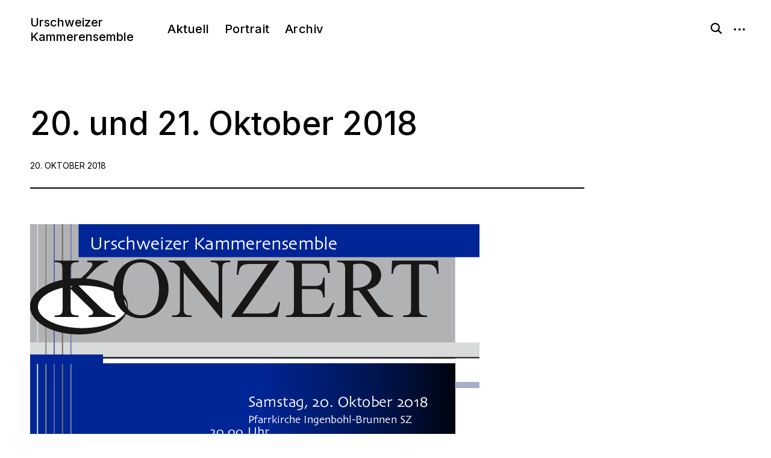

--- FILE ---
content_type: text/html; charset=UTF-8
request_url: https://urschweizer-kammerensemble.ch/20-und-21-oktober-2018/
body_size: 10383
content:
<!DOCTYPE html>
<html lang="de">
<head>
<meta charset="UTF-8">
<meta name="viewport" content="width=device-width, initial-scale=1">
<link rel="profile" href="http://gmpg.org/xfn/11">

<title>20. und 21. Oktober 2018 &#8211; Urschweizer Kammerensemble</title>
<meta name='robots' content='max-image-preview:large' />
<link rel='dns-prefetch' href='//fonts.googleapis.com' />
<link rel="alternate" type="application/rss+xml" title="Urschweizer Kammerensemble &raquo; Feed" href="https://urschweizer-kammerensemble.ch/feed/" />
<link rel="alternate" type="application/rss+xml" title="Urschweizer Kammerensemble &raquo; Kommentar-Feed" href="https://urschweizer-kammerensemble.ch/comments/feed/" />
<link rel="alternate" title="oEmbed (JSON)" type="application/json+oembed" href="https://urschweizer-kammerensemble.ch/wp-json/oembed/1.0/embed?url=https%3A%2F%2Furschweizer-kammerensemble.ch%2F20-und-21-oktober-2018%2F" />
<link rel="alternate" title="oEmbed (XML)" type="text/xml+oembed" href="https://urschweizer-kammerensemble.ch/wp-json/oembed/1.0/embed?url=https%3A%2F%2Furschweizer-kammerensemble.ch%2F20-und-21-oktober-2018%2F&#038;format=xml" />
<style id='wp-img-auto-sizes-contain-inline-css' type='text/css'>
img:is([sizes=auto i],[sizes^="auto," i]){contain-intrinsic-size:3000px 1500px}
/*# sourceURL=wp-img-auto-sizes-contain-inline-css */
</style>
<style id='wp-emoji-styles-inline-css' type='text/css'>

	img.wp-smiley, img.emoji {
		display: inline !important;
		border: none !important;
		box-shadow: none !important;
		height: 1em !important;
		width: 1em !important;
		margin: 0 0.07em !important;
		vertical-align: -0.1em !important;
		background: none !important;
		padding: 0 !important;
	}
/*# sourceURL=wp-emoji-styles-inline-css */
</style>
<style id='wp-block-library-inline-css' type='text/css'>
:root{--wp-block-synced-color:#7a00df;--wp-block-synced-color--rgb:122,0,223;--wp-bound-block-color:var(--wp-block-synced-color);--wp-editor-canvas-background:#ddd;--wp-admin-theme-color:#007cba;--wp-admin-theme-color--rgb:0,124,186;--wp-admin-theme-color-darker-10:#006ba1;--wp-admin-theme-color-darker-10--rgb:0,107,160.5;--wp-admin-theme-color-darker-20:#005a87;--wp-admin-theme-color-darker-20--rgb:0,90,135;--wp-admin-border-width-focus:2px}@media (min-resolution:192dpi){:root{--wp-admin-border-width-focus:1.5px}}.wp-element-button{cursor:pointer}:root .has-very-light-gray-background-color{background-color:#eee}:root .has-very-dark-gray-background-color{background-color:#313131}:root .has-very-light-gray-color{color:#eee}:root .has-very-dark-gray-color{color:#313131}:root .has-vivid-green-cyan-to-vivid-cyan-blue-gradient-background{background:linear-gradient(135deg,#00d084,#0693e3)}:root .has-purple-crush-gradient-background{background:linear-gradient(135deg,#34e2e4,#4721fb 50%,#ab1dfe)}:root .has-hazy-dawn-gradient-background{background:linear-gradient(135deg,#faaca8,#dad0ec)}:root .has-subdued-olive-gradient-background{background:linear-gradient(135deg,#fafae1,#67a671)}:root .has-atomic-cream-gradient-background{background:linear-gradient(135deg,#fdd79a,#004a59)}:root .has-nightshade-gradient-background{background:linear-gradient(135deg,#330968,#31cdcf)}:root .has-midnight-gradient-background{background:linear-gradient(135deg,#020381,#2874fc)}:root{--wp--preset--font-size--normal:16px;--wp--preset--font-size--huge:42px}.has-regular-font-size{font-size:1em}.has-larger-font-size{font-size:2.625em}.has-normal-font-size{font-size:var(--wp--preset--font-size--normal)}.has-huge-font-size{font-size:var(--wp--preset--font-size--huge)}.has-text-align-center{text-align:center}.has-text-align-left{text-align:left}.has-text-align-right{text-align:right}.has-fit-text{white-space:nowrap!important}#end-resizable-editor-section{display:none}.aligncenter{clear:both}.items-justified-left{justify-content:flex-start}.items-justified-center{justify-content:center}.items-justified-right{justify-content:flex-end}.items-justified-space-between{justify-content:space-between}.screen-reader-text{border:0;clip-path:inset(50%);height:1px;margin:-1px;overflow:hidden;padding:0;position:absolute;width:1px;word-wrap:normal!important}.screen-reader-text:focus{background-color:#ddd;clip-path:none;color:#444;display:block;font-size:1em;height:auto;left:5px;line-height:normal;padding:15px 23px 14px;text-decoration:none;top:5px;width:auto;z-index:100000}html :where(.has-border-color){border-style:solid}html :where([style*=border-top-color]){border-top-style:solid}html :where([style*=border-right-color]){border-right-style:solid}html :where([style*=border-bottom-color]){border-bottom-style:solid}html :where([style*=border-left-color]){border-left-style:solid}html :where([style*=border-width]){border-style:solid}html :where([style*=border-top-width]){border-top-style:solid}html :where([style*=border-right-width]){border-right-style:solid}html :where([style*=border-bottom-width]){border-bottom-style:solid}html :where([style*=border-left-width]){border-left-style:solid}html :where(img[class*=wp-image-]){height:auto;max-width:100%}:where(figure){margin:0 0 1em}html :where(.is-position-sticky){--wp-admin--admin-bar--position-offset:var(--wp-admin--admin-bar--height,0px)}@media screen and (max-width:600px){html :where(.is-position-sticky){--wp-admin--admin-bar--position-offset:0px}}

/*# sourceURL=wp-block-library-inline-css */
</style><style id='wp-block-file-inline-css' type='text/css'>
.wp-block-file{box-sizing:border-box}.wp-block-file:not(.wp-element-button){font-size:.8em}.wp-block-file.aligncenter{text-align:center}.wp-block-file.alignright{text-align:right}.wp-block-file *+.wp-block-file__button{margin-left:.75em}:where(.wp-block-file){margin-bottom:1.5em}.wp-block-file__embed{margin-bottom:1em}:where(.wp-block-file__button){border-radius:2em;display:inline-block;padding:.5em 1em}:where(.wp-block-file__button):where(a):active,:where(.wp-block-file__button):where(a):focus,:where(.wp-block-file__button):where(a):hover,:where(.wp-block-file__button):where(a):visited{box-shadow:none;color:#fff;opacity:.85;text-decoration:none}
/*# sourceURL=https://urschweizer-kammerensemble.ch/wp-includes/blocks/file/style.min.css */
</style>
<style id='wp-block-heading-inline-css' type='text/css'>
h1:where(.wp-block-heading).has-background,h2:where(.wp-block-heading).has-background,h3:where(.wp-block-heading).has-background,h4:where(.wp-block-heading).has-background,h5:where(.wp-block-heading).has-background,h6:where(.wp-block-heading).has-background{padding:1.25em 2.375em}h1.has-text-align-left[style*=writing-mode]:where([style*=vertical-lr]),h1.has-text-align-right[style*=writing-mode]:where([style*=vertical-rl]),h2.has-text-align-left[style*=writing-mode]:where([style*=vertical-lr]),h2.has-text-align-right[style*=writing-mode]:where([style*=vertical-rl]),h3.has-text-align-left[style*=writing-mode]:where([style*=vertical-lr]),h3.has-text-align-right[style*=writing-mode]:where([style*=vertical-rl]),h4.has-text-align-left[style*=writing-mode]:where([style*=vertical-lr]),h4.has-text-align-right[style*=writing-mode]:where([style*=vertical-rl]),h5.has-text-align-left[style*=writing-mode]:where([style*=vertical-lr]),h5.has-text-align-right[style*=writing-mode]:where([style*=vertical-rl]),h6.has-text-align-left[style*=writing-mode]:where([style*=vertical-lr]),h6.has-text-align-right[style*=writing-mode]:where([style*=vertical-rl]){rotate:180deg}
/*# sourceURL=https://urschweizer-kammerensemble.ch/wp-includes/blocks/heading/style.min.css */
</style>
<style id='wp-block-paragraph-inline-css' type='text/css'>
.is-small-text{font-size:.875em}.is-regular-text{font-size:1em}.is-large-text{font-size:2.25em}.is-larger-text{font-size:3em}.has-drop-cap:not(:focus):first-letter{float:left;font-size:8.4em;font-style:normal;font-weight:100;line-height:.68;margin:.05em .1em 0 0;text-transform:uppercase}body.rtl .has-drop-cap:not(:focus):first-letter{float:none;margin-left:.1em}p.has-drop-cap.has-background{overflow:hidden}:root :where(p.has-background){padding:1.25em 2.375em}:where(p.has-text-color:not(.has-link-color)) a{color:inherit}p.has-text-align-left[style*="writing-mode:vertical-lr"],p.has-text-align-right[style*="writing-mode:vertical-rl"]{rotate:180deg}
/*# sourceURL=https://urschweizer-kammerensemble.ch/wp-includes/blocks/paragraph/style.min.css */
</style>
<style id='wp-block-spacer-inline-css' type='text/css'>
.wp-block-spacer{clear:both}
/*# sourceURL=https://urschweizer-kammerensemble.ch/wp-includes/blocks/spacer/style.min.css */
</style>
<style id='global-styles-inline-css' type='text/css'>
:root{--wp--preset--aspect-ratio--square: 1;--wp--preset--aspect-ratio--4-3: 4/3;--wp--preset--aspect-ratio--3-4: 3/4;--wp--preset--aspect-ratio--3-2: 3/2;--wp--preset--aspect-ratio--2-3: 2/3;--wp--preset--aspect-ratio--16-9: 16/9;--wp--preset--aspect-ratio--9-16: 9/16;--wp--preset--color--black: #000000;--wp--preset--color--cyan-bluish-gray: #abb8c3;--wp--preset--color--white: #ffffff;--wp--preset--color--pale-pink: #f78da7;--wp--preset--color--vivid-red: #cf2e2e;--wp--preset--color--luminous-vivid-orange: #ff6900;--wp--preset--color--luminous-vivid-amber: #fcb900;--wp--preset--color--light-green-cyan: #7bdcb5;--wp--preset--color--vivid-green-cyan: #00d084;--wp--preset--color--pale-cyan-blue: #8ed1fc;--wp--preset--color--vivid-cyan-blue: #0693e3;--wp--preset--color--vivid-purple: #9b51e0;--wp--preset--gradient--vivid-cyan-blue-to-vivid-purple: linear-gradient(135deg,rgb(6,147,227) 0%,rgb(155,81,224) 100%);--wp--preset--gradient--light-green-cyan-to-vivid-green-cyan: linear-gradient(135deg,rgb(122,220,180) 0%,rgb(0,208,130) 100%);--wp--preset--gradient--luminous-vivid-amber-to-luminous-vivid-orange: linear-gradient(135deg,rgb(252,185,0) 0%,rgb(255,105,0) 100%);--wp--preset--gradient--luminous-vivid-orange-to-vivid-red: linear-gradient(135deg,rgb(255,105,0) 0%,rgb(207,46,46) 100%);--wp--preset--gradient--very-light-gray-to-cyan-bluish-gray: linear-gradient(135deg,rgb(238,238,238) 0%,rgb(169,184,195) 100%);--wp--preset--gradient--cool-to-warm-spectrum: linear-gradient(135deg,rgb(74,234,220) 0%,rgb(151,120,209) 20%,rgb(207,42,186) 40%,rgb(238,44,130) 60%,rgb(251,105,98) 80%,rgb(254,248,76) 100%);--wp--preset--gradient--blush-light-purple: linear-gradient(135deg,rgb(255,206,236) 0%,rgb(152,150,240) 100%);--wp--preset--gradient--blush-bordeaux: linear-gradient(135deg,rgb(254,205,165) 0%,rgb(254,45,45) 50%,rgb(107,0,62) 100%);--wp--preset--gradient--luminous-dusk: linear-gradient(135deg,rgb(255,203,112) 0%,rgb(199,81,192) 50%,rgb(65,88,208) 100%);--wp--preset--gradient--pale-ocean: linear-gradient(135deg,rgb(255,245,203) 0%,rgb(182,227,212) 50%,rgb(51,167,181) 100%);--wp--preset--gradient--electric-grass: linear-gradient(135deg,rgb(202,248,128) 0%,rgb(113,206,126) 100%);--wp--preset--gradient--midnight: linear-gradient(135deg,rgb(2,3,129) 0%,rgb(40,116,252) 100%);--wp--preset--font-size--small: 15px;--wp--preset--font-size--medium: 20px;--wp--preset--font-size--large: 24px;--wp--preset--font-size--x-large: 42px;--wp--preset--font-size--regular: 18px;--wp--preset--font-size--huge: 30px;--wp--preset--spacing--20: 0.44rem;--wp--preset--spacing--30: 0.67rem;--wp--preset--spacing--40: 1rem;--wp--preset--spacing--50: 1.5rem;--wp--preset--spacing--60: 2.25rem;--wp--preset--spacing--70: 3.38rem;--wp--preset--spacing--80: 5.06rem;--wp--preset--shadow--natural: 6px 6px 9px rgba(0, 0, 0, 0.2);--wp--preset--shadow--deep: 12px 12px 50px rgba(0, 0, 0, 0.4);--wp--preset--shadow--sharp: 6px 6px 0px rgba(0, 0, 0, 0.2);--wp--preset--shadow--outlined: 6px 6px 0px -3px rgb(255, 255, 255), 6px 6px rgb(0, 0, 0);--wp--preset--shadow--crisp: 6px 6px 0px rgb(0, 0, 0);}:where(.is-layout-flex){gap: 0.5em;}:where(.is-layout-grid){gap: 0.5em;}body .is-layout-flex{display: flex;}.is-layout-flex{flex-wrap: wrap;align-items: center;}.is-layout-flex > :is(*, div){margin: 0;}body .is-layout-grid{display: grid;}.is-layout-grid > :is(*, div){margin: 0;}:where(.wp-block-columns.is-layout-flex){gap: 2em;}:where(.wp-block-columns.is-layout-grid){gap: 2em;}:where(.wp-block-post-template.is-layout-flex){gap: 1.25em;}:where(.wp-block-post-template.is-layout-grid){gap: 1.25em;}.has-black-color{color: var(--wp--preset--color--black) !important;}.has-cyan-bluish-gray-color{color: var(--wp--preset--color--cyan-bluish-gray) !important;}.has-white-color{color: var(--wp--preset--color--white) !important;}.has-pale-pink-color{color: var(--wp--preset--color--pale-pink) !important;}.has-vivid-red-color{color: var(--wp--preset--color--vivid-red) !important;}.has-luminous-vivid-orange-color{color: var(--wp--preset--color--luminous-vivid-orange) !important;}.has-luminous-vivid-amber-color{color: var(--wp--preset--color--luminous-vivid-amber) !important;}.has-light-green-cyan-color{color: var(--wp--preset--color--light-green-cyan) !important;}.has-vivid-green-cyan-color{color: var(--wp--preset--color--vivid-green-cyan) !important;}.has-pale-cyan-blue-color{color: var(--wp--preset--color--pale-cyan-blue) !important;}.has-vivid-cyan-blue-color{color: var(--wp--preset--color--vivid-cyan-blue) !important;}.has-vivid-purple-color{color: var(--wp--preset--color--vivid-purple) !important;}.has-black-background-color{background-color: var(--wp--preset--color--black) !important;}.has-cyan-bluish-gray-background-color{background-color: var(--wp--preset--color--cyan-bluish-gray) !important;}.has-white-background-color{background-color: var(--wp--preset--color--white) !important;}.has-pale-pink-background-color{background-color: var(--wp--preset--color--pale-pink) !important;}.has-vivid-red-background-color{background-color: var(--wp--preset--color--vivid-red) !important;}.has-luminous-vivid-orange-background-color{background-color: var(--wp--preset--color--luminous-vivid-orange) !important;}.has-luminous-vivid-amber-background-color{background-color: var(--wp--preset--color--luminous-vivid-amber) !important;}.has-light-green-cyan-background-color{background-color: var(--wp--preset--color--light-green-cyan) !important;}.has-vivid-green-cyan-background-color{background-color: var(--wp--preset--color--vivid-green-cyan) !important;}.has-pale-cyan-blue-background-color{background-color: var(--wp--preset--color--pale-cyan-blue) !important;}.has-vivid-cyan-blue-background-color{background-color: var(--wp--preset--color--vivid-cyan-blue) !important;}.has-vivid-purple-background-color{background-color: var(--wp--preset--color--vivid-purple) !important;}.has-black-border-color{border-color: var(--wp--preset--color--black) !important;}.has-cyan-bluish-gray-border-color{border-color: var(--wp--preset--color--cyan-bluish-gray) !important;}.has-white-border-color{border-color: var(--wp--preset--color--white) !important;}.has-pale-pink-border-color{border-color: var(--wp--preset--color--pale-pink) !important;}.has-vivid-red-border-color{border-color: var(--wp--preset--color--vivid-red) !important;}.has-luminous-vivid-orange-border-color{border-color: var(--wp--preset--color--luminous-vivid-orange) !important;}.has-luminous-vivid-amber-border-color{border-color: var(--wp--preset--color--luminous-vivid-amber) !important;}.has-light-green-cyan-border-color{border-color: var(--wp--preset--color--light-green-cyan) !important;}.has-vivid-green-cyan-border-color{border-color: var(--wp--preset--color--vivid-green-cyan) !important;}.has-pale-cyan-blue-border-color{border-color: var(--wp--preset--color--pale-cyan-blue) !important;}.has-vivid-cyan-blue-border-color{border-color: var(--wp--preset--color--vivid-cyan-blue) !important;}.has-vivid-purple-border-color{border-color: var(--wp--preset--color--vivid-purple) !important;}.has-vivid-cyan-blue-to-vivid-purple-gradient-background{background: var(--wp--preset--gradient--vivid-cyan-blue-to-vivid-purple) !important;}.has-light-green-cyan-to-vivid-green-cyan-gradient-background{background: var(--wp--preset--gradient--light-green-cyan-to-vivid-green-cyan) !important;}.has-luminous-vivid-amber-to-luminous-vivid-orange-gradient-background{background: var(--wp--preset--gradient--luminous-vivid-amber-to-luminous-vivid-orange) !important;}.has-luminous-vivid-orange-to-vivid-red-gradient-background{background: var(--wp--preset--gradient--luminous-vivid-orange-to-vivid-red) !important;}.has-very-light-gray-to-cyan-bluish-gray-gradient-background{background: var(--wp--preset--gradient--very-light-gray-to-cyan-bluish-gray) !important;}.has-cool-to-warm-spectrum-gradient-background{background: var(--wp--preset--gradient--cool-to-warm-spectrum) !important;}.has-blush-light-purple-gradient-background{background: var(--wp--preset--gradient--blush-light-purple) !important;}.has-blush-bordeaux-gradient-background{background: var(--wp--preset--gradient--blush-bordeaux) !important;}.has-luminous-dusk-gradient-background{background: var(--wp--preset--gradient--luminous-dusk) !important;}.has-pale-ocean-gradient-background{background: var(--wp--preset--gradient--pale-ocean) !important;}.has-electric-grass-gradient-background{background: var(--wp--preset--gradient--electric-grass) !important;}.has-midnight-gradient-background{background: var(--wp--preset--gradient--midnight) !important;}.has-small-font-size{font-size: var(--wp--preset--font-size--small) !important;}.has-medium-font-size{font-size: var(--wp--preset--font-size--medium) !important;}.has-large-font-size{font-size: var(--wp--preset--font-size--large) !important;}.has-x-large-font-size{font-size: var(--wp--preset--font-size--x-large) !important;}
/*# sourceURL=global-styles-inline-css */
</style>

<style id='classic-theme-styles-inline-css' type='text/css'>
/*! This file is auto-generated */
.wp-block-button__link{color:#fff;background-color:#32373c;border-radius:9999px;box-shadow:none;text-decoration:none;padding:calc(.667em + 2px) calc(1.333em + 2px);font-size:1.125em}.wp-block-file__button{background:#32373c;color:#fff;text-decoration:none}
/*# sourceURL=/wp-includes/css/classic-themes.min.css */
</style>
<link rel='stylesheet' id='wpa-css-css' href='https://urschweizer-kammerensemble.ch/wp-content/plugins/honeypot/includes/css/wpa.css?ver=2.3.04' type='text/css' media='all' />
<link rel='stylesheet' id='cerebro-google-fonts-css' href='https://fonts.googleapis.com/css2?family=Inter:wght@300;400;500;700' type='text/css' media='all' />
<link rel='stylesheet' id='dashicons-css' href='https://urschweizer-kammerensemble.ch/wp-includes/css/dashicons.min.css?ver=6.9' type='text/css' media='all' />
<link rel='stylesheet' id='thickbox-css' href='https://urschweizer-kammerensemble.ch/wp-includes/js/thickbox/thickbox.css?ver=6.9' type='text/css' media='all' />
<link rel='stylesheet' id='cerebro-style-css' href='https://urschweizer-kammerensemble.ch/wp-content/themes/cerebro/style.css?ver=6.9' type='text/css' media='all' />
<style id='cerebro-style-inline-css' type='text/css'>
/*Body BG*/

	body,
	html body:not(.custom-background),
	body:not(.custom-background) .site-content,
	body:not(.custom-background) .header-scrolled .site-header,
	body:not(.custom-background) .contact-filter,
	body:not(.custom-background) .search-wrap,
	body:not(.custom-background) .select2-dropdown,
	body:not(.custom-background) .select2-results {
		background-color: #fff;
	}

	/*General font color*/

	body,
	input,
	select,
	textarea,
	.entry-content,
	#big-search-trigger,
	body .tb-close-icon,
	body .jp-carousel-titleanddesc-title,
	.entry-footer,
	.post-navigation a,
	.posts-navigation a,
	.text .single-soc-share-link a,
	.listing .cat-links a,
	body #jp-relatedposts .jp-relatedposts-items .jp-relatedposts-post .jp-relatedposts-post-context,
	.logged-in-as,
	.logged-in-as a,
	.comment-notes,
	.category-filter a,
	.jp-relatedposts-post p,
	.text .single-soc-share-link a,
	.wp-block-separator.is-style-dots:before,
	.woocommerce-product-search input[type="submit"],
	.woocommerce-product-search button[type="submit"],
	.woocommerce .products a.add_to_cart_button,
	.woocommerce .products a.add_to_cart_button:hover,
	.woocommerce .products a.ajax_add_to_cart,
	.woocommerce .products a.ajax_add_to_cart:hover,
	.woocommerce ul.products li.product .price,
	.woocommerce div.product p.price,
	.woocommerce div.product span.price,
	.woocommerce nav.woocommerce-pagination ul li a:focus,
	.woocommerce nav.woocommerce-pagination ul li a:hover,
	.woocommerce nav.woocommerce-pagination ul li span.current,
	.popup-filter,
	.woocommerce .woocommerce-breadcrumb a,
	.summary .product_meta > span *,
	.woocommerce div.product .woocommerce-tabs ul.tabs li a,
	.woocommerce div.product .woocommerce-tabs ul.tabs li a:hover,
	#reviews .woocommerce-review__author,
	.woocommerce form .form-row .required,
	.select2-container--default .select2-selection--single .select2-selection__rendered,
	.woocommerce-cart table.cart td.actions .coupon .button,
	.woocommerce table.cart td.actions button.button,
	.woocommerce table.cart td.actions input.button,
	.product-modal .view-details a,
	.product-modal-wrapp .entry-summary p.out-of-stock,
	.woocommerce .checkout_coupon button[type="submit"],
	.woocommerce .wishlist_table td.product-add-to-cart a,
	.price ins,
	.product-price ins,
	.widget ins,
	.contact-form label span,
	form.contact-form label span:after,
	.paging-navigation .current {
		color: #000000;
	}

	select {
		background-image:
			linear-gradient(45deg, transparent 51%, #000000 50%),
			linear-gradient(135deg, #000000 51%, transparent 50%);
	}

	select:focus {
		background-image:
			linear-gradient(45deg, #000000 51%, transparent 50%),
			linear-gradient(135deg, transparent 50%, #000000 51%);
	}


	.search-wrap input[type="search"]::-webkit-input-placeholder,
	.no-results input[type="search"]::-webkit-input-placeholder,
	.error-404 input[type="search"]::-webkit-input-placeholder {
		color: #000000;
	}

	.search-wrap input[type="search"]:-moz-placeholder,
	.no-results input[type="search"]:-moz-placeholder,
	.error-404 input[type="search"]:-moz-placeholder {
		color: #000000;
	}

	.search-wrap input[type="search"]::-moz-placeholder,
	.no-results input[type="search"]::-moz-placeholder,
	.error-404 input[type="search"]::-moz-placeholder {
		color: #000000;
	}

	.search-wrap input[type="search"]:-ms-input-placeholder,
	.search-wrap input[type="search"]:-ms-input-placeholder:focus,
	.no-results input[type="search"]:-ms-input-placeholder,
	.no-results input[type="search"]:-ms-input-placeholder:focus,
	.error-404 input[type="search"]:-ms-input-placeholder,
	.error-404 input[type="search"]:-ms-input-placeholder:focus {
		color: #000000;
	}

	.select2-container--default .select2-results__option[aria-selected=true],
	.select2-container--default .select2-results__option[data-selected=true] {
		color: rgba(0,0,0,0.2);
	}

	.wp-block-image figcaption,
	.wp-block-embed figcaption {
		color: rgba(0,0,0,0.6);
	}

	.paging-navigation a,
	.paging-navigation .dots,
	.widget .post-date,
	.back-to-top {
		color: rgba(0,0,0,0.1);
	}

	input[type="text"],
	input[type="email"],
	input[type="url"],
	input[type="password"],
	input[type="search"],
	input[type="number"],
	input[type="tel"],
	input[type="range"],
	input[type="date"],
	input[type="month"],
	input[type="week"],
	input[type="time"],
	input[type="datetime"],
	input[type="datetime-local"],
	input[type="color"],
	textarea,
	select,
	.search-wrap input[type="search"],
	.no-results input[type="search"],
	.error-404 input[type="search"],
	.select2-container .select2-choice,
	.select2-container .select2-selection--single,
	.select2-drop-active,
	.select2-dropdown,
	.select2-drop.select2-drop-above.select2-drop-active,
	.select2-dropdown-open.select2-drop-above .select2-choice,
	.select2-dropdown-open.select2-drop-above .select2-selection--single,
	.select2-dropdown-open.select2-drop-above .select2-choices,
	.select2-container--default .select2-search--dropdown .select2-search__field,
	.cart-collaterals,
	#order_review,
	#add_payment_method table.cart td.actions .coupon .input-text,
	.woocommerce-cart table.cart td.actions .coupon .input-text,
	.woocommerce-checkout table.cart td.actions .coupon .input-text,
	.woocommerce-cart table.cart td.actions .coupon .button,
	.search-results:not(.archive) .listing article,
	#add_payment_method #payment ul.payment_methods li,
	.woocommerce-cart #payment ul.payment_methods li,
	.woocommerce-checkout #payment ul.payment_methods li,
	.widget_calendar tbody a:after,
	.woocommerce table.wishlist_table thead th,
	.woocommerce table.wishlist_table tbody td,
	blockquote.pull-left,
	q.pull-left,
	blockquote.pull-right,
	q.pull-right {
		border-color: #000000;
	}

	#big-search-close:before,
	#big-search-close:after,
	hr,
	.wp-block-separator,
	.select2-container--default .select2-results__option--highlighted[aria-selected],
	.select2-container--default .select2-results__option--highlighted[data-selected] {
		background-color: #000000;
	}

	.listing .cat-links a:before,
	#infinite-handle button i,
	#infinite-handle button i:before,
	#infinite-handle button i:after {
		background-color: #000000;
	}

	/*Heading color*/

	h1,
	h2,
	h3,
	h4,
	h5,
	h6,
	h1 a,
	h2 a,
	h3 a,
	h4 a,
	h5 a,
	h6 a,
	.entry-content h1,
	.entry-content h2,
	.entry-content h3,
	.entry-content h4,
	.entry-content h5,
	.entry-content h6,
	.entry-content h1 a,
	.entry-content h2 a,
	.entry-content h3 a,
	.entry-content h4 a,
	.entry-content h5 a,
	.entry-content h6 a,
	blockquote,
	.emphasis,
	.big-search-trigger button,
	.sidebar-trigger button,
	.search-form input[type="submit"],
	body #infinite-handle span {
		color: #000000;
	}

	.menu-toggle span,
	.menu-toggle span:before,
	.menu-toggle span:after {
	    background-color: #000000;
	}

	/*Link and Meta colors*/

	.big-search-trigger button,
	.sidebar-trigger button {
		color: #000;
	}

	.menu-toggle span,
	.menu-toggle span:before,
	.menu-toggle span:after {
	    background-color: #000;
	}

	.sharedaddy .sd-social-text .sd-content ul li a.sd-button {
		color: #000 !important;
	}

	.nav-menu a:before,
	.entry-content a:before,
	.entry-footer a:before,
	.entry-meta a:before,
	.author-box a:before,
	body #infinite-handle span:before,
	.comments-area .nav-links a:before,
	.comment-author a:before,
	.comment-content a:before,
	.comment-reply-link:before,
	.comment-form a:before,
	.paging-navigation a:before,
	.category-filter a:before,
	.sd-social-text ul li a:after {
		background-color: #000;
	}

	/*Responsive*/

	@media only screen and (min-width: 1025px){

		.back-to-top:hover,
		.paging-navigation a:hover {
			color: #000000;
		}

		.site-info a:hover {
			color: rgba(0,0,0,0.6);
		}

	}
/*Body BG*/

	body,
	html body:not(.custom-background),
	body:not(.custom-background) .site-content,
	body:not(.custom-background) .header-scrolled .site-header,
	body:not(.custom-background) .contact-filter,
	body:not(.custom-background) .search-wrap,
	body:not(.custom-background) .select2-dropdown,
	body:not(.custom-background) .select2-results {
		background-color: #fff;
	}

	/*General font color*/

	body,
	input,
	select,
	textarea,
	.entry-content,
	#big-search-trigger,
	body .tb-close-icon,
	body .jp-carousel-titleanddesc-title,
	.entry-footer,
	.post-navigation a,
	.posts-navigation a,
	.text .single-soc-share-link a,
	.listing .cat-links a,
	body #jp-relatedposts .jp-relatedposts-items .jp-relatedposts-post .jp-relatedposts-post-context,
	.logged-in-as,
	.logged-in-as a,
	.comment-notes,
	.category-filter a,
	.jp-relatedposts-post p,
	.text .single-soc-share-link a,
	.wp-block-separator.is-style-dots:before,
	.woocommerce-product-search input[type="submit"],
	.woocommerce-product-search button[type="submit"],
	.woocommerce .products a.add_to_cart_button,
	.woocommerce .products a.add_to_cart_button:hover,
	.woocommerce .products a.ajax_add_to_cart,
	.woocommerce .products a.ajax_add_to_cart:hover,
	.woocommerce ul.products li.product .price,
	.woocommerce div.product p.price,
	.woocommerce div.product span.price,
	.woocommerce nav.woocommerce-pagination ul li a:focus,
	.woocommerce nav.woocommerce-pagination ul li a:hover,
	.woocommerce nav.woocommerce-pagination ul li span.current,
	.popup-filter,
	.woocommerce .woocommerce-breadcrumb a,
	.summary .product_meta > span *,
	.woocommerce div.product .woocommerce-tabs ul.tabs li a,
	.woocommerce div.product .woocommerce-tabs ul.tabs li a:hover,
	#reviews .woocommerce-review__author,
	.woocommerce form .form-row .required,
	.select2-container--default .select2-selection--single .select2-selection__rendered,
	.woocommerce-cart table.cart td.actions .coupon .button,
	.woocommerce table.cart td.actions button.button,
	.woocommerce table.cart td.actions input.button,
	.product-modal .view-details a,
	.product-modal-wrapp .entry-summary p.out-of-stock,
	.woocommerce .checkout_coupon button[type="submit"],
	.woocommerce .wishlist_table td.product-add-to-cart a,
	.price ins,
	.product-price ins,
	.widget ins,
	.contact-form label span,
	form.contact-form label span:after,
	.paging-navigation .current {
		color: #000000;
	}

	select {
		background-image:
			linear-gradient(45deg, transparent 51%, #000000 50%),
			linear-gradient(135deg, #000000 51%, transparent 50%);
	}

	select:focus {
		background-image:
			linear-gradient(45deg, #000000 51%, transparent 50%),
			linear-gradient(135deg, transparent 50%, #000000 51%);
	}


	.search-wrap input[type="search"]::-webkit-input-placeholder,
	.no-results input[type="search"]::-webkit-input-placeholder,
	.error-404 input[type="search"]::-webkit-input-placeholder {
		color: #000000;
	}

	.search-wrap input[type="search"]:-moz-placeholder,
	.no-results input[type="search"]:-moz-placeholder,
	.error-404 input[type="search"]:-moz-placeholder {
		color: #000000;
	}

	.search-wrap input[type="search"]::-moz-placeholder,
	.no-results input[type="search"]::-moz-placeholder,
	.error-404 input[type="search"]::-moz-placeholder {
		color: #000000;
	}

	.search-wrap input[type="search"]:-ms-input-placeholder,
	.search-wrap input[type="search"]:-ms-input-placeholder:focus,
	.no-results input[type="search"]:-ms-input-placeholder,
	.no-results input[type="search"]:-ms-input-placeholder:focus,
	.error-404 input[type="search"]:-ms-input-placeholder,
	.error-404 input[type="search"]:-ms-input-placeholder:focus {
		color: #000000;
	}

	.select2-container--default .select2-results__option[aria-selected=true],
	.select2-container--default .select2-results__option[data-selected=true] {
		color: rgba(0,0,0,0.2);
	}

	.wp-block-image figcaption,
	.wp-block-embed figcaption {
		color: rgba(0,0,0,0.6);
	}

	.paging-navigation a,
	.paging-navigation .dots,
	.widget .post-date,
	.back-to-top {
		color: rgba(0,0,0,0.1);
	}

	input[type="text"],
	input[type="email"],
	input[type="url"],
	input[type="password"],
	input[type="search"],
	input[type="number"],
	input[type="tel"],
	input[type="range"],
	input[type="date"],
	input[type="month"],
	input[type="week"],
	input[type="time"],
	input[type="datetime"],
	input[type="datetime-local"],
	input[type="color"],
	textarea,
	select,
	.search-wrap input[type="search"],
	.no-results input[type="search"],
	.error-404 input[type="search"],
	.select2-container .select2-choice,
	.select2-container .select2-selection--single,
	.select2-drop-active,
	.select2-dropdown,
	.select2-drop.select2-drop-above.select2-drop-active,
	.select2-dropdown-open.select2-drop-above .select2-choice,
	.select2-dropdown-open.select2-drop-above .select2-selection--single,
	.select2-dropdown-open.select2-drop-above .select2-choices,
	.select2-container--default .select2-search--dropdown .select2-search__field,
	.cart-collaterals,
	#order_review,
	#add_payment_method table.cart td.actions .coupon .input-text,
	.woocommerce-cart table.cart td.actions .coupon .input-text,
	.woocommerce-checkout table.cart td.actions .coupon .input-text,
	.woocommerce-cart table.cart td.actions .coupon .button,
	.search-results:not(.archive) .listing article,
	#add_payment_method #payment ul.payment_methods li,
	.woocommerce-cart #payment ul.payment_methods li,
	.woocommerce-checkout #payment ul.payment_methods li,
	.widget_calendar tbody a:after,
	.woocommerce table.wishlist_table thead th,
	.woocommerce table.wishlist_table tbody td,
	blockquote.pull-left,
	q.pull-left,
	blockquote.pull-right,
	q.pull-right {
		border-color: #000000;
	}

	#big-search-close:before,
	#big-search-close:after,
	hr,
	.wp-block-separator,
	.select2-container--default .select2-results__option--highlighted[aria-selected],
	.select2-container--default .select2-results__option--highlighted[data-selected] {
		background-color: #000000;
	}

	.listing .cat-links a:before,
	#infinite-handle button i,
	#infinite-handle button i:before,
	#infinite-handle button i:after {
		background-color: #000000;
	}

	/*Heading color*/

	h1,
	h2,
	h3,
	h4,
	h5,
	h6,
	h1 a,
	h2 a,
	h3 a,
	h4 a,
	h5 a,
	h6 a,
	.entry-content h1,
	.entry-content h2,
	.entry-content h3,
	.entry-content h4,
	.entry-content h5,
	.entry-content h6,
	.entry-content h1 a,
	.entry-content h2 a,
	.entry-content h3 a,
	.entry-content h4 a,
	.entry-content h5 a,
	.entry-content h6 a,
	blockquote,
	.emphasis,
	.big-search-trigger button,
	.sidebar-trigger button,
	.search-form input[type="submit"],
	body #infinite-handle span {
		color: #000000;
	}

	.menu-toggle span,
	.menu-toggle span:before,
	.menu-toggle span:after {
	    background-color: #000000;
	}

	/*Link and Meta colors*/

	.big-search-trigger button,
	.sidebar-trigger button {
		color: #000;
	}

	.menu-toggle span,
	.menu-toggle span:before,
	.menu-toggle span:after {
	    background-color: #000;
	}

	.sharedaddy .sd-social-text .sd-content ul li a.sd-button {
		color: #000 !important;
	}

	.nav-menu a:before,
	.entry-content a:before,
	.entry-footer a:before,
	.entry-meta a:before,
	.author-box a:before,
	body #infinite-handle span:before,
	.comments-area .nav-links a:before,
	.comment-author a:before,
	.comment-content a:before,
	.comment-reply-link:before,
	.comment-form a:before,
	.paging-navigation a:before,
	.category-filter a:before,
	.sd-social-text ul li a:after {
		background-color: #000;
	}

	/*Responsive*/

	@media only screen and (min-width: 1025px){

		.back-to-top:hover,
		.paging-navigation a:hover {
			color: #000000;
		}

		.site-info a:hover {
			color: rgba(0,0,0,0.6);
		}

	}
/*# sourceURL=cerebro-style-inline-css */
</style>
<script type="text/javascript" src="https://urschweizer-kammerensemble.ch/wp-includes/js/jquery/jquery.min.js?ver=3.7.1" id="jquery-core-js"></script>
<script type="text/javascript" src="https://urschweizer-kammerensemble.ch/wp-includes/js/jquery/jquery-migrate.min.js?ver=3.4.1" id="jquery-migrate-js"></script>
<link rel="https://api.w.org/" href="https://urschweizer-kammerensemble.ch/wp-json/" /><link rel="alternate" title="JSON" type="application/json" href="https://urschweizer-kammerensemble.ch/wp-json/wp/v2/posts/521" /><link rel="EditURI" type="application/rsd+xml" title="RSD" href="https://urschweizer-kammerensemble.ch/xmlrpc.php?rsd" />
<meta name="generator" content="WordPress 6.9" />
<link rel="canonical" href="https://urschweizer-kammerensemble.ch/20-und-21-oktober-2018/" />
<link rel='shortlink' href='https://urschweizer-kammerensemble.ch/?p=521' />
<link rel="icon" href="https://urschweizer-kammerensemble.ch/wp-content/uploads/2023/02/cropped-UKE_Logo_Favicon-32x32.png" sizes="32x32" />
<link rel="icon" href="https://urschweizer-kammerensemble.ch/wp-content/uploads/2023/02/cropped-UKE_Logo_Favicon-192x192.png" sizes="192x192" />
<link rel="apple-touch-icon" href="https://urschweizer-kammerensemble.ch/wp-content/uploads/2023/02/cropped-UKE_Logo_Favicon-180x180.png" />
<meta name="msapplication-TileImage" content="https://urschweizer-kammerensemble.ch/wp-content/uploads/2023/02/cropped-UKE_Logo_Favicon-270x270.png" />
	<style>
		.kirki-customizer-loading-wrapper {
			background-image: none !important;
		}
	</style>
			<style type="text/css" id="wp-custom-css">
			.cat-links { display: none!important; }

.site-header {
	background-color: white!important;
}		</style>
		</head>

<body class="wp-singular post-template-default single single-post postid-521 single-format-standard wp-embed-responsive wp-theme-cerebro group-blog sticky-header tk-theme-frontend">

<aside id="secondary" class="widget-area" role="complementary">
	<div class="scroll-box">
		<section id="block-8" class="widget widget_block">
<h2 class="wp-block-heading">Info</h2>
</section><section id="block-10" class="widget widget_block">
<h4 class="wp-block-heading">Das Urschweizer Kammerensemble (UKE) wurde 1966 gegründet. Es gibt guten Laienmusikerninnen und -musikern der Region Uri und Schwyz die Gelegenheit, mit Berufsmusikerinnen und -musikern sowie Musikstudierenden Werke zu erarbeiten, die mit ausschliesslich aus Laien bestehenden Ensembles nicht aufführungsreif zu erarbeiten wären. </h4>
</section><section id="block-13" class="widget widget_block">
<h5 class="wp-block-heading"><a href="/portrait" data-type="URL" data-id="/portrait"><span style="text-decoration: underline;">mehr erfahren</span></a></h5>
</section><section id="block-21" class="widget widget_block">
<div style="height:60px" aria-hidden="true" class="wp-block-spacer"></div>
</section><section id="block-22" class="widget widget_block widget_text">
<p></p>
</section><section id="block-23" class="widget widget_block">
<h2 class="wp-block-heading">Kontakt</h2>
</section><section id="block-19" class="widget widget_block">
<h5 class="wp-block-heading">Urschweizer Kammerensemble<br>Stefan Albrecht<br>Bahnhofplatz 18<br>6440 Brunnen</h5>
</section><section id="block-20" class="widget widget_block">
<h5 class="wp-block-heading"><a style="border-bottom:2px solid black" href="tel:+41 41 820 68 62" data-type="tel" data-id="tel:+41 41 820 68 62">+41 41 820 68 62<br></a><a style="border-bottom:2px solid black" href="mailto:info@urschweizer-kammerensemble.ch" data-type="mailto" data-id="mailto:info@urschweizer-kammerensemble.ch">info@urschweizer-kammerensemble.ch</a></h5>
</section>	</div>
	<button id="closeSidebar" class="close-sidebar"><span class="screen-reader-text">close sidebar</span></button>
</aside><!-- #secondary -->

<div id="page" class="site">

	<a class="skip-link screen-reader-text" href="#content">Skip to content</a>

	<header id="masthead" class="site-header" role="banner">
		<div class="container">

			<div class="site-branding">
				
									<p class="site-title"><a href="https://urschweizer-kammerensemble.ch/" rel="home">Urschweizer Kammerensemble</a></p>
							</div><!-- .site-branding -->

			<nav id="site-navigation" class="main-navigation" role="navigation">
				<button class="menu-toggle" aria-controls="primary-menu" aria-expanded="false"><em>Menu</em><span>&nbsp;</span></button>
				<div class="menu-hauptmenue-container"><ul id="primary-menu" class="menu"><li id="menu-item-342" class="menu-item menu-item-type-custom menu-item-object-custom menu-item-342"><a href="/">Aktuell</a></li>
<li id="menu-item-337" class="menu-item menu-item-type-post_type menu-item-object-page menu-item-337"><a href="https://urschweizer-kammerensemble.ch/portrait/">Portrait</a></li>
<li id="menu-item-336" class="menu-item menu-item-type-post_type menu-item-object-page menu-item-336"><a href="https://urschweizer-kammerensemble.ch/archiv/">Archiv</a></li>
</ul></div>			</nav><!-- #site-navigation -->

			<!-- Search trigger -->
			<div id="big-search-trigger" class="big-search-trigger">
				<button>
					<span class="screen-reader-text">open search form</span>
					<i class="icon-search"></i>
				</button>
			</div>

			<!-- Sidebar trigger -->
			
				<div id="sidebar-trigger" class="sidebar-trigger">
					<button aria-expanded="false">
						<span class="screen-reader-text">open sidebar</span>
						<i class="icon-sidebar"></i>
					</button>
				</div>

			
		</div><!-- .container -->
	</header><!-- #masthead -->

	<!-- Search form -->
	<div class="search-wrap">
		<form role="search" method="get" class="search-form" action="https://urschweizer-kammerensemble.ch/">
				<label>
					<span class="screen-reader-text">Suche nach:</span>
					<input type="search" class="search-field" placeholder="Suchen …" value="" name="s" />
				</label>
				<input type="submit" class="search-submit" value="Suchen" />
			</form>		<div class="search-instructions">Press Enter / Return to begin your search.</div>
		<button id="big-search-close">
			<span class="screen-reader-text">close search form</span>
		</button>
	</div>

	<div id="content" class="site-content">

	<div id="primary" class="content-area">
		<main id="main" class="site-main" role="main">

		
			
<article id="post-521" class="post-521 post type-post status-publish format-standard has-post-thumbnail hentry category-konzert tag-rachel-harnisch tag-w-a-mozart">

	<header class="entry-header">

		<h1 class="entry-title">20. und 21. Oktober 2018</h1>
				<div class="entry-meta">
					<span class="cat-links"><strong>Category</strong> <a href="https://urschweizer-kammerensemble.ch/category/konzert/" rel="category tag">Konzert</a></span><span class="posted-on"><span class="screen-reader-text">Posted on:</span><a href="https://urschweizer-kammerensemble.ch/20-und-21-oktober-2018/" rel="bookmark"><time class="entry-date published" datetime="2018-10-20T15:09:00+02:00">20. Oktober 2018</time><time class="updated" datetime="2023-11-12T15:35:51+01:00">12. November 2023</time></a></span>				</div><!-- .entry-meta -->

			
	</header><!-- .entry-header -->

	
			<figure class="featured-image">
				<img width="746" height="1058" src="https://urschweizer-kammerensemble.ch/wp-content/uploads/2023/11/Programm-2018-1-pdf.jpg" class="attachment-cerebro-single-featured-image size-cerebro-single-featured-image wp-post-image" alt="" decoding="async" fetchpriority="high" />			</figure>

		
	<div class="entry-content">
		
<p><br>Konzerte vom 20. und 21. Oktober 2018 in der Pfarrkirche Ingenbohl</p>



<p>Solistin: Rachel Harnisch, Sopran</p>



<p></p>



<div class="wp-block-file"><a id="wp-block-file--media-5437a120-8b11-4c14-ad6d-7890357fe3f9" href="https://urschweizer-kammerensemble.ch/wp-content/uploads/2023/11/Programm-2018.pdf">Programm 2018</a><a href="https://urschweizer-kammerensemble.ch/wp-content/uploads/2023/11/Programm-2018.pdf" class="wp-block-file__button wp-element-button" download aria-describedby="wp-block-file--media-5437a120-8b11-4c14-ad6d-7890357fe3f9">Herunterladen</a></div>
		<footer class="entry-footer">
		<span class="cat-links">Posted in <a href="https://urschweizer-kammerensemble.ch/category/konzert/" rel="category tag">Konzert</a></span><span class="tags-links">Tagged <a href="https://urschweizer-kammerensemble.ch/tag/rachel-harnisch/" rel="tag">Rachel Harnisch</a> <a href="https://urschweizer-kammerensemble.ch/tag/w-a-mozart/" rel="tag">W.A. Mozart</a></span>		</footer><!-- .entry-footer -->
	</div><!-- .entry-content -->

</article><!-- #post-## -->

		</main><!-- #main -->
	</div><!-- #primary -->


	</div><!-- #content -->

	<footer id="colophon" class="site-footer" role="contentinfo">
		<div class="container">
			<div class="site-info">

				© by Urschweizer Kammerensemble | <a href="mailto:info@urschweizer-kammerensemble.ch">info@urschweizer-kammerensemble.ch</a>  | <a href="/impressum">Impressum & Datenschutz</a>
			</div><!-- .site-info -->
		</div>
	</footer><!-- #colophon -->

	<a href="#" id="scrollUp" class="back-to-top">
		<i class="icon-top"></i>
	</a>

</div><!-- #page -->

<script type="speculationrules">
{"prefetch":[{"source":"document","where":{"and":[{"href_matches":"/*"},{"not":{"href_matches":["/wp-*.php","/wp-admin/*","/wp-content/uploads/*","/wp-content/*","/wp-content/plugins/*","/wp-content/themes/cerebro/*","/*\\?(.+)"]}},{"not":{"selector_matches":"a[rel~=\"nofollow\"]"}},{"not":{"selector_matches":".no-prefetch, .no-prefetch a"}}]},"eagerness":"conservative"}]}
</script>
<script type="text/javascript" src="https://urschweizer-kammerensemble.ch/wp-content/plugins/honeypot/includes/js/wpa.js?ver=2.3.04" id="wpascript-js"></script>
<script type="text/javascript" id="wpascript-js-after">
/* <![CDATA[ */
wpa_field_info = {"wpa_field_name":"sypilj9024","wpa_field_value":662124,"wpa_add_test":"no"}
//# sourceURL=wpascript-js-after
/* ]]> */
</script>
<script type="text/javascript" src="https://urschweizer-kammerensemble.ch/wp-includes/js/imagesloaded.min.js?ver=5.0.0" id="imagesloaded-js"></script>
<script type="text/javascript" src="https://urschweizer-kammerensemble.ch/wp-includes/js/masonry.min.js?ver=4.2.2" id="masonry-js"></script>
<script type="text/javascript" id="thickbox-js-extra">
/* <![CDATA[ */
var thickboxL10n = {"next":"N\u00e4chste \u003E","prev":"\u003C Vorherige","image":"Bild","of":"von","close":"Schlie\u00dfen","noiframes":"Diese Funktion erfordert iframes. Du hast jedoch iframes deaktiviert oder dein Browser unterst\u00fctzt diese nicht.","loadingAnimation":"https://urschweizer-kammerensemble.ch/wp-includes/js/thickbox/loadingAnimation.gif"};
//# sourceURL=thickbox-js-extra
/* ]]> */
</script>
<script type="text/javascript" src="https://urschweizer-kammerensemble.ch/wp-includes/js/thickbox/thickbox.js?ver=3.1-20121105" id="thickbox-js"></script>
<script type="text/javascript" src="https://urschweizer-kammerensemble.ch/wp-content/themes/cerebro/assets/js/common.js?ver=6.9" id="cerebro-call-scripts-js"></script>
<script id="wp-emoji-settings" type="application/json">
{"baseUrl":"https://s.w.org/images/core/emoji/17.0.2/72x72/","ext":".png","svgUrl":"https://s.w.org/images/core/emoji/17.0.2/svg/","svgExt":".svg","source":{"concatemoji":"https://urschweizer-kammerensemble.ch/wp-includes/js/wp-emoji-release.min.js?ver=6.9"}}
</script>
<script type="module">
/* <![CDATA[ */
/*! This file is auto-generated */
const a=JSON.parse(document.getElementById("wp-emoji-settings").textContent),o=(window._wpemojiSettings=a,"wpEmojiSettingsSupports"),s=["flag","emoji"];function i(e){try{var t={supportTests:e,timestamp:(new Date).valueOf()};sessionStorage.setItem(o,JSON.stringify(t))}catch(e){}}function c(e,t,n){e.clearRect(0,0,e.canvas.width,e.canvas.height),e.fillText(t,0,0);t=new Uint32Array(e.getImageData(0,0,e.canvas.width,e.canvas.height).data);e.clearRect(0,0,e.canvas.width,e.canvas.height),e.fillText(n,0,0);const a=new Uint32Array(e.getImageData(0,0,e.canvas.width,e.canvas.height).data);return t.every((e,t)=>e===a[t])}function p(e,t){e.clearRect(0,0,e.canvas.width,e.canvas.height),e.fillText(t,0,0);var n=e.getImageData(16,16,1,1);for(let e=0;e<n.data.length;e++)if(0!==n.data[e])return!1;return!0}function u(e,t,n,a){switch(t){case"flag":return n(e,"\ud83c\udff3\ufe0f\u200d\u26a7\ufe0f","\ud83c\udff3\ufe0f\u200b\u26a7\ufe0f")?!1:!n(e,"\ud83c\udde8\ud83c\uddf6","\ud83c\udde8\u200b\ud83c\uddf6")&&!n(e,"\ud83c\udff4\udb40\udc67\udb40\udc62\udb40\udc65\udb40\udc6e\udb40\udc67\udb40\udc7f","\ud83c\udff4\u200b\udb40\udc67\u200b\udb40\udc62\u200b\udb40\udc65\u200b\udb40\udc6e\u200b\udb40\udc67\u200b\udb40\udc7f");case"emoji":return!a(e,"\ud83e\u1fac8")}return!1}function f(e,t,n,a){let r;const o=(r="undefined"!=typeof WorkerGlobalScope&&self instanceof WorkerGlobalScope?new OffscreenCanvas(300,150):document.createElement("canvas")).getContext("2d",{willReadFrequently:!0}),s=(o.textBaseline="top",o.font="600 32px Arial",{});return e.forEach(e=>{s[e]=t(o,e,n,a)}),s}function r(e){var t=document.createElement("script");t.src=e,t.defer=!0,document.head.appendChild(t)}a.supports={everything:!0,everythingExceptFlag:!0},new Promise(t=>{let n=function(){try{var e=JSON.parse(sessionStorage.getItem(o));if("object"==typeof e&&"number"==typeof e.timestamp&&(new Date).valueOf()<e.timestamp+604800&&"object"==typeof e.supportTests)return e.supportTests}catch(e){}return null}();if(!n){if("undefined"!=typeof Worker&&"undefined"!=typeof OffscreenCanvas&&"undefined"!=typeof URL&&URL.createObjectURL&&"undefined"!=typeof Blob)try{var e="postMessage("+f.toString()+"("+[JSON.stringify(s),u.toString(),c.toString(),p.toString()].join(",")+"));",a=new Blob([e],{type:"text/javascript"});const r=new Worker(URL.createObjectURL(a),{name:"wpTestEmojiSupports"});return void(r.onmessage=e=>{i(n=e.data),r.terminate(),t(n)})}catch(e){}i(n=f(s,u,c,p))}t(n)}).then(e=>{for(const n in e)a.supports[n]=e[n],a.supports.everything=a.supports.everything&&a.supports[n],"flag"!==n&&(a.supports.everythingExceptFlag=a.supports.everythingExceptFlag&&a.supports[n]);var t;a.supports.everythingExceptFlag=a.supports.everythingExceptFlag&&!a.supports.flag,a.supports.everything||((t=a.source||{}).concatemoji?r(t.concatemoji):t.wpemoji&&t.twemoji&&(r(t.twemoji),r(t.wpemoji)))});
//# sourceURL=https://urschweizer-kammerensemble.ch/wp-includes/js/wp-emoji-loader.min.js
/* ]]> */
</script>

</body>
</html>
